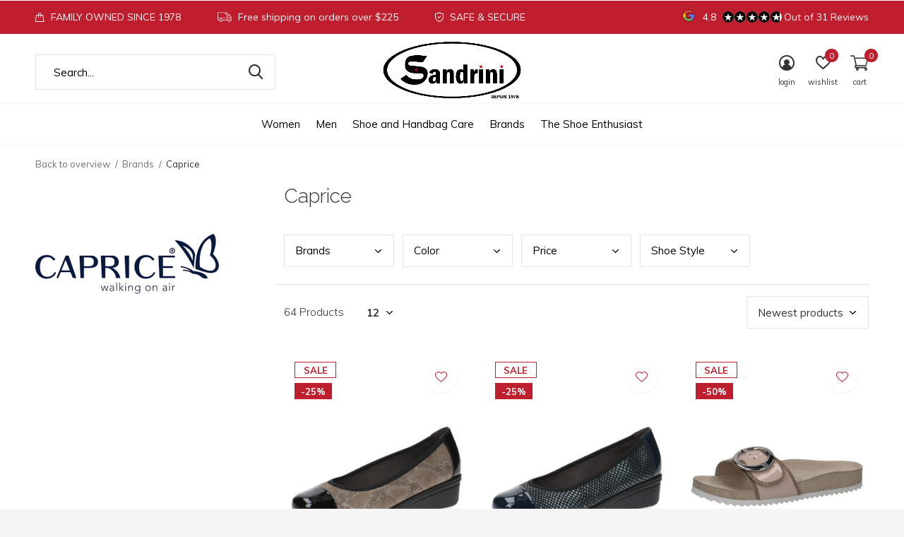

--- FILE ---
content_type: text/html;charset=utf-8
request_url: https://www.sandrinishoes.com/brands/caprice/page4.html
body_size: 13046
content:
<!doctype html>
<html class="new  " lang="en" dir="ltr">
	<head>
    <meta name="google-site-verification" content="LcpF-UM_CCVH9dT0bvN_dQlwK92LvqwMgcyJWNnbukc" />
    <meta name="facebook-domain-verification" content="bu9w4qxmnqwygshscui3k0hu09qljr" />
        <meta charset="utf-8"/>
<!-- [START] 'blocks/head.rain' -->
<!--

  (c) 2008-2026 Lightspeed Netherlands B.V.
  http://www.lightspeedhq.com
  Generated: 20-01-2026 @ 03:13:56

-->
<link rel="canonical" href="https://www.sandrinishoes.com/brands/caprice/"/>
<link rel="prev" href="https://www.sandrinishoes.com/brands/caprice/page3.html"/>
<link rel="next" href="https://www.sandrinishoes.com/brands/caprice/page5.html"/>
<link rel="alternate" href="https://www.sandrinishoes.com/index.rss" type="application/rss+xml" title="New products"/>
<meta name="robots" content="noodp,noydir"/>
<meta name="google-site-verification" content="mLKuZrGQgXW2t5-_G_qFi3Hn6eeUN6RPYgLZtOlZXb4"/>
<meta property="og:url" content="https://www.sandrinishoes.com/brands/caprice/?source=facebook"/>
<meta property="og:site_name" content="SANDRINI"/>
<meta property="og:title" content="Caprice"/>
<meta property="og:description" content="As a traditional family business, our roots lie in the German shoe metropolis of Pirmasens. From an originally regional company, CAPRICE has developed into one"/>
<script src="https://www.powr.io/powr.js?external-type=lightspeed"></script>
<!--[if lt IE 9]>
<script src="https://cdn.shoplightspeed.com/assets/html5shiv.js?2025-02-20"></script>
<![endif]-->
<!-- [END] 'blocks/head.rain' -->
		<meta charset="utf-8">
		<meta http-equiv="x-ua-compatible" content="ie=edge">
		<title>Caprice - SANDRINI</title>
		<meta name="description" content="As a traditional family business, our roots lie in the German shoe metropolis of Pirmasens. From an originally regional company, CAPRICE has developed into one">
		<meta name="keywords" content="Caprice, Shoes, boots, Montreal shoes, Montreal shoe store, old port shoes, shoe accessories, leather bags, leather goods.">
		<meta name="theme-color" content="#ffffff">
		<meta name="MobileOptimized" content="320">
    <meta name="facebook-domain-verification" content="bu9w4qxmnqwygshscui3k0hu09qljr" />
		<meta name="HandheldFriendly" content="true">
		<meta name="viewport" content="width=device-width,initial-scale=1,maximum-scale=1,viewport-fit=cover,target-densitydpi=device-dpi,shrink-to-fit=no">
		<meta name="author" content="https://www.dmws.nl">
		<link rel="preload" as="style" href="https://cdn.shoplightspeed.com/assets/gui-2-0.css?2025-02-20">
		<link rel="preload" as="style" href="https://cdn.shoplightspeed.com/assets/gui-responsive-2-0.css?2025-02-20">
		<link rel="preload" href="https://fonts.googleapis.com/css?family=Muli:100,300,400,500,600,700,800,900%7CRaleway:100,300,400,500,600,700,800,900" as="style">
		<link rel="preload" as="style" href="https://cdn.shoplightspeed.com/shops/628071/themes/11793/assets/fixed.css?20251222184116">
    <link rel="preload" as="style" href="https://cdn.shoplightspeed.com/shops/628071/themes/11793/assets/screen.css?20251222184116">
		<link rel="preload" as="style" href="https://cdn.shoplightspeed.com/shops/628071/themes/11793/assets/custom.css?20251222184116">
		<link rel="preload" as="font" href="https://cdn.shoplightspeed.com/shops/628071/themes/11793/assets/icomoon.woff2?20251222184116">
		<link rel="preload" as="script" href="https://cdn.shoplightspeed.com/assets/jquery-1-9-1.js?2025-02-20">
		<link rel="preload" as="script" href="https://cdn.shoplightspeed.com/assets/jquery-ui-1-10-1.js?2025-02-20">
		<link rel="preload" as="script" href="https://cdn.shoplightspeed.com/shops/628071/themes/11793/assets/scripts.js?20251222184116">
		<link rel="preload" as="script" href="https://cdn.shoplightspeed.com/shops/628071/themes/11793/assets/custom.js?20251222184116">
    <link rel="preload" as="script" href="https://cdn.shoplightspeed.com/assets/gui.js?2025-02-20">
		<link href="https://fonts.googleapis.com/css?family=Muli:100,300,400,500,600,700,800,900%7CRaleway:100,300,400,500,600,700,800,900" rel="stylesheet" type="text/css">
		<link rel="stylesheet" media="screen" href="https://cdn.shoplightspeed.com/assets/gui-2-0.css?2025-02-20">
		<link rel="stylesheet" media="screen" href="https://cdn.shoplightspeed.com/assets/gui-responsive-2-0.css?2025-02-20">
    <link rel="stylesheet" media="screen" href="https://cdn.shoplightspeed.com/shops/628071/themes/11793/assets/fixed.css?20251222184116">
		<link rel="stylesheet" media="screen" href="https://cdn.shoplightspeed.com/shops/628071/themes/11793/assets/screen.css?20251222184116">
		<link rel="stylesheet" media="screen" href="https://cdn.shoplightspeed.com/shops/628071/themes/11793/assets/custom.css?20251222184116">
		<link rel="icon" type="image/x-icon" href="https://cdn.shoplightspeed.com/shops/628071/themes/11793/assets/favicon.png?20251222183949">
		<link rel="apple-touch-icon" href="https://cdn.shoplightspeed.com/shops/628071/themes/11793/assets/apple-touch-icon.png?20251222184116">
		<link rel="mask-icon" href="https://cdn.shoplightspeed.com/shops/628071/themes/11793/assets/safari-pinned-tab.svg?20251222184116" color="#000000">
		<link rel="manifest" href="https://cdn.shoplightspeed.com/shops/628071/themes/11793/assets/manifest.json?20251222184116">
		<link rel="preconnect" href="https://ajax.googleapis.com">
		<link rel="preconnect" href="//cdn.webshopapp.com/">
		<link rel="preconnect" href="https://fonts.googleapis.com">
		<link rel="preconnect" href="https://fonts.gstatic.com" crossorigin>
		<link rel="dns-prefetch" href="https://ajax.googleapis.com">
		<link rel="dns-prefetch" href="//cdn.webshopapp.com/">	
		<link rel="dns-prefetch" href="https://fonts.googleapis.com">
		<link rel="dns-prefetch" href="https://fonts.gstatic.com" crossorigin>
    <script src="https://cdn.shoplightspeed.com/assets/jquery-1-9-1.js?2025-02-20"></script>
    <script src="https://cdn.shoplightspeed.com/assets/jquery-ui-1-10-1.js?2025-02-20"></script>
		<meta name="msapplication-config" content="https://cdn.shoplightspeed.com/shops/628071/themes/11793/assets/browserconfig.xml?20251222184116">
<meta property="og:title" content="Caprice">
<meta property="og:type" content="website"> 
<meta property="og:description" content="As a traditional family business, our roots lie in the German shoe metropolis of Pirmasens. From an originally regional company, CAPRICE has developed into one">
<meta property="og:site_name" content="SANDRINI">
<meta property="og:url" content="https://www.sandrinishoes.com/">
<meta property="og:image" content="https://cdn.shoplightspeed.com/shops/628071/themes/11793/v/757668/assets/banner-grid-banner-1-image.jpg?20230410173750">
<meta name="twitter:title" content="Caprice">
<meta name="twitter:description" content="As a traditional family business, our roots lie in the German shoe metropolis of Pirmasens. From an originally regional company, CAPRICE has developed into one">
<meta name="twitter:site" content="SANDRINI">
<meta name="twitter:card" content="https://cdn.shoplightspeed.com/shops/628071/themes/11793/v/757664/assets/logo.png?20230410173346">
<meta name="twitter:image" content="https://cdn.shoplightspeed.com/shops/628071/themes/11793/v/757668/assets/banner-grid-banner-1-image.jpg?20230410173750">
<ul class="hidden-data hidden"><li>628071</li><li>11793</li><li>ja</li><li>en</li><li>live</li><li>sandrinishoes//gmail/com</li><li>https://www.sandrinishoes.com/</li></ul>
<script type="application/ld+json">
  [
        {
      "@context": "http://schema.org/",
      "@type": "Organization",
      "url": "https://www.sandrinishoes.com/",
      "name": "SANDRINI",
      "legalName": "SANDRINI",
      "description": "As a traditional family business, our roots lie in the German shoe metropolis of Pirmasens. From an originally regional company, CAPRICE has developed into one",
      "logo": "https://cdn.shoplightspeed.com/shops/628071/themes/11793/v/757664/assets/logo.png?20230410173346",
      "image": "https://cdn.shoplightspeed.com/shops/628071/themes/11793/v/757668/assets/banner-grid-banner-1-image.jpg?20230410173750",
      "contactPoint": {
        "@type": "ContactPoint",
        "contactType": "Customer service",
        "telephone": "(514) 849-8561"
      },
      "address": {
        "@type": "PostalAddress",
        "streetAddress": "78 Rue Notre Dame Ouest, Montreal, Qc ",
        "addressLocality": "",
        "postalCode": "From our family to your feet since 1978",
        "addressCountry": "EN"
      }
    },
    { 
      "@context": "http://schema.org", 
      "@type": "WebSite", 
      "url": "https://www.sandrinishoes.com/", 
      "name": "SANDRINI",
      "description": "As a traditional family business, our roots lie in the German shoe metropolis of Pirmasens. From an originally regional company, CAPRICE has developed into one",
      "author": [
        {
          "@type": "Organization",
          "url": "https://www.dmws.nl/",
          "name": "DMWS B.V.",
          "address": {
            "@type": "PostalAddress",
            "streetAddress": "Klokgebouw 195 (Strijp-S)",
            "addressLocality": "Eindhoven",
            "addressRegion": "NB",
            "postalCode": "5617 AB",
            "addressCountry": "NL"
          }
        }
      ]
    }
  ]
</script>	</head>
	<body>
  	    <div id="root"><header id="top" class=" static"><p id="logo" class="text-center"><a href="https://www.sandrinishoes.com/" accesskey="h"><img src="https://cdn.shoplightspeed.com/shops/628071/themes/11793/v/757664/assets/logo.png?20230410173346" alt="Shoe Store | Montreal Shoe Shop | Boots"></a></p><nav id="skip"><ul><li><a href="#nav" accesskey="n">Ga naar navigatie (n)</a></li><li><a href="#content" accesskey="c">Ga naar inhoud (c)</a></li><li><a href="#footer" accesskey="f">Ga naar footer (f)</a></li></ul></nav><nav id="nav" aria-label="Choose a category"  class="align-center"><ul><li ><a  href="https://www.sandrinishoes.com/women/">Women</a><ul><li><a href="https://www.sandrinishoes.com/women/winter-boots/">Winter Boots</a></li><li><a href="https://www.sandrinishoes.com/women/shoes/">Shoes</a></li><li><a href="https://www.sandrinishoes.com/women/wallets-bags/">Wallets &amp; Bags</a></li><li><a href="https://www.sandrinishoes.com/women/25-sales/">25% SALES </a></li><li><a href="https://www.sandrinishoes.com/women/50-last-chance/">50% LAST CHANCE</a></li></ul></li><li ><a  href="https://www.sandrinishoes.com/men/">Men</a><ul><li><a href="https://www.sandrinishoes.com/men/winter-boots/">Winter Boots</a></li><li><a href="https://www.sandrinishoes.com/men/shoes/">Shoes</a></li><li><a href="https://www.sandrinishoes.com/men/wallets-bags/">Wallets &amp; Bags</a></li><li><a href="https://www.sandrinishoes.com/men/50-last-chance/">50% LAST CHANCE</a></li></ul></li><li ><a  href="https://www.sandrinishoes.com/shoe-and-handbag-care/">Shoe and Handbag Care</a><ul><li><a href="https://www.sandrinishoes.com/shoe-and-handbag-care/accessories/">Accessories</a></li></ul></li><li ><a accesskey="4" href="https://www.sandrinishoes.com/brands/">Brands</a><div class="double"><div><h3>Our favorite brands</h3><ul class="double"><li><a href="https://www.sandrinishoes.com/brands/ara/">Ara</a></li><li><a href="https://www.sandrinishoes.com/brands/asportuguesas/">Asportuguesas</a></li><li><a href="https://www.sandrinishoes.com/brands/bos-co/">Bos &amp; Co</a></li><li><a href="https://www.sandrinishoes.com/brands/caprice/">Caprice</a></li><li><a href="https://www.sandrinishoes.com/brands/cole-haan/">Cole Haan</a></li><li><a href="https://www.sandrinishoes.com/brands/fly-london/">Fly London</a></li><li><a href="https://www.sandrinishoes.com/brands/johnston-murphy/">Johnston &amp; Murphy</a></li><li><a href="https://www.sandrinishoes.com/brands/made-in-italy/">Sandrini</a></li><li><a href="https://www.sandrinishoes.com/brands/softinos/">Softinos</a></li><li><a href="https://www.sandrinishoes.com/brands/the-trend/">The Trend</a></li></ul></div><div><ul class="list-gallery"><li><a href="https://www.sandrinishoes.com/brands/fly-london/"><img src="https://dummyimage.com/240x305/fff.png/fff" data-src="https://cdn.shoplightspeed.com/shops/628071/themes/11793/assets/brand-banner-1.jpg?20251222183949" alt="Comfortable, Fashionable, &amp; Elegant " width="240" height="305"> Comfortable, Fashionable, &amp; Elegant  <span></span></a></li><li><a href="https://www.sandrinishoes.com/brands/the-trend/"><img src="https://dummyimage.com/430x305/fff.png/fff" data-src="https://cdn.shoplightspeed.com/shops/628071/themes/11793/assets/brand-banner-2.jpg?20251222183949" alt="Made In Italy, 100% Genuine Leather" width="430" height="305"> Made In Italy, 100% Genuine Leather <span></span></a></li></ul></div></div></li><li ><a href="https://www.sandrinishoes.com/blogs/the-shoe-enthusiast/" title="The Shoe Enthusiast">The Shoe Enthusiast</a><div><ul class="list-gallery"><li><a href="https://www.sandrinishoes.com/blogs/the-shoe-enthusiast/from-our-family-to-your-feet-since-1978/"><img src="https://dummyimage.com/240x230/fff.png/fff" data-src="https://cdn.shoplightspeed.com/shops/628071/files/19956356/480x460x1/image.jpg" alt="From our family to your feet since 1978" width="240" height="230"> From our family to your f...                <span>View article</span></a></li><li><a href="https://www.sandrinishoes.com/blogs/the-shoe-enthusiast/the-system-behind-the-fantasy-sandal/"><img src="https://dummyimage.com/240x230/fff.png/fff" data-src="https://cdn.shoplightspeed.com/shops/628071/files/19955918/480x460x1/image.jpg" alt="The system behind the fantasy sandal" width="240" height="230"> The system behind the fan...                <span>View article</span></a></li><li><a href="https://www.sandrinishoes.com/blogs/the-shoe-enthusiast/welcome-to-our-blog/"><img src="https://dummyimage.com/240x230/fff.png/fff" data-src="https://cdn.shoplightspeed.com/shops/628071/files/19955366/480x460x1/image.jpg" alt="Ara, Why are they so amazing? " width="240" height="230"> Ara, Why are they so amaz...                <span>View article</span></a></li></ul></div></li></ul><ul><li class="search"><a href="./"><i class="icon-zoom2"></i><span>search</span></a></li><li class="login"><a href=""><i class="icon-user-circle"></i><span>login</span></a></li><li class="fav"><a class="open-login"><i class="icon-heart-strong"></i><span>wishlist</span><span class="no items" data-wishlist-items>0</span></a></li><li class="cart"><a href="https://www.sandrinishoes.com/cart/"><i class="icon-cart2"></i><span>cart</span><span class="no">0</span></a></li></ul></nav><div class="bar"><ul class="list-usp"><li><i class="icon-bag"></i> FAMILY OWNED SINCE 1978</li><li><i class="icon-truck"></i> Free shipping on orders over $225</li><li><i class="icon-shield"></i> SAFE & SECURE</li></ul><p><span class="trustmark desktop-only"><img src="https://cdn.shoplightspeed.com/shops/628071/themes/11793/assets/trustmark-image.png?20251222183949" width="" height="20"></span><a href="https://www.google.com/search?q=sandrinishoes&amp;oq=sandrinishoes&amp;aqs=chrome..69i57j35i39j0l3j69i60l3.8632j0j1&amp;sourceid=chrome&amp;ie=UTF-8#lrd=0x4cc91a5746441785:0xc58f1b61545e2e9c,1,,," target="_blank"><span class="rating-a c round_stars" data-val="4.8" data-of="5">4.8</span><span class="mobile-hide">Out of 31 Reviews</span></a></p></div><form action="https://www.sandrinishoes.com/search/" method="get" id="formSearch" data-search-type="desktop"><p><label for="q">Search...</label><input id="q" name="q" type="search" value="" autocomplete="off" required data-input="desktop"><button type="submit">Search</button></p><div class="search-autocomplete" data-search-type="desktop"><ul class="list-cart small m0"></ul></div></form><div class="module-product-bar"><figure><img src="https://dummyimage.com/45x45/fff.png/fff" data-src="https://cdn.shoplightspeed.com/assets/blank.gif?2025-02-20" alt="" width="45" height="45"></figure><h3></h3><p class="price">
      C$0.00
          </p><p class="link-btn"><a disabled>Out of stock</a></p></div></header><main id="content"><nav class="nav-breadcrumbs mobile-hide"><ul><li><a href="https://www.sandrinishoes.com/brands/">Back to overview</a></li><li><a href="https://www.sandrinishoes.com/brands/">Brands</a></li><li>Caprice</li></ul></nav><div class="cols-c "><article><header><h1 class="m20">Caprice</h1><p class="link-btn wide desktop-hide"><a href="./" class="b toggle-filters">Filter</a></p></header><form action="https://www.sandrinishoes.com/brands/caprice/" method="get" class="form-sort" id="filter_form"><ul class="list-select mobile-hide" aria-label="Filters"><li><a href="./">Brands</a><div><ul><li><input id="filter_horizontal_0" type="radio" name="brand" value="0" checked="checked"><label for="filter_horizontal_0">
            All brands          </label></li><li><input id="filter_horizontal_2531415" type="radio" name="brand" value="2531415" ><label for="filter_horizontal_2531415">
            Caprice          </label></li></ul></div></li><li><a href="./">Color</a><div><ul><li><input type="checkbox" id="filter_horizontal_34992" name="filter[]" value="34992" ><label for="filter_horizontal_34992">
              Red / Burgundy / Cherry <span>(1)</span></label></li><li><input type="checkbox" id="filter_horizontal_34993" name="filter[]" value="34993" ><label for="filter_horizontal_34993">
              Navy / Blue / Light Blue / Teal <span>(14)</span></label></li><li><input type="checkbox" id="filter_horizontal_34994" name="filter[]" value="34994" ><label for="filter_horizontal_34994">
              Black <span>(38)</span></label></li><li><input type="checkbox" id="filter_horizontal_36195" name="filter[]" value="36195" ><label for="filter_horizontal_36195">
              Mustard / Orange / Rust <span>(1)</span></label></li><li><input type="checkbox" id="filter_horizontal_36196" name="filter[]" value="36196" ><label for="filter_horizontal_36196">
              Metallic  <span>(9)</span></label></li><li><input type="checkbox" id="filter_horizontal_36197" name="filter[]" value="36197" ><label for="filter_horizontal_36197">
              Grey / Silver <span>(6)</span></label></li><li><input type="checkbox" id="filter_horizontal_36198" name="filter[]" value="36198" ><label for="filter_horizontal_36198">
              Nude / Beige / Taupe <span>(19)</span></label></li><li><input type="checkbox" id="filter_horizontal_36199" name="filter[]" value="36199" ><label for="filter_horizontal_36199">
              Tan / Cognac / Whisky/Brown <span>(8)</span></label></li><li><input type="checkbox" id="filter_horizontal_36202" name="filter[]" value="36202" ><label for="filter_horizontal_36202">
              Yellow / Gold <span>(2)</span></label></li><li><input type="checkbox" id="filter_horizontal_36204" name="filter[]" value="36204" ><label for="filter_horizontal_36204">
              White / Ice <span>(9)</span></label></li><li><input type="checkbox" id="filter_horizontal_36205" name="filter[]" value="36205" ><label for="filter_horizontal_36205">
              Print <span>(5)</span></label></li><li><input type="checkbox" id="filter_horizontal_36206" name="filter[]" value="36206" ><label for="filter_horizontal_36206">
              Green / Moss / Mint / Olive <span>(4)</span></label></li><li><input type="checkbox" id="filter_horizontal_64896" name="filter[]" value="64896" ><label for="filter_horizontal_64896">
              Multi colored <span>(8)</span></label></li></ul></div></li><li><a href="./">Price </a><div><ul><li><input type="checkbox" id="filter_horizontal_36218" name="filter[]" value="36218" ><label for="filter_horizontal_36218">
              $100-$200 <span>(38)</span></label></li><li><input type="checkbox" id="filter_horizontal_36219" name="filter[]" value="36219" ><label for="filter_horizontal_36219">
              $200-$300 <span>(24)</span></label></li><li><input type="checkbox" id="filter_horizontal_36220" name="filter[]" value="36220" ><label for="filter_horizontal_36220">
              $300-$400 <span>(2)</span></label></li></ul></div></li><li><a href="./">Shoe Style</a><div><ul><li><input type="checkbox" id="filter_horizontal_36221" name="filter[]" value="36221" ><label for="filter_horizontal_36221">
              Pump <span>(18)</span></label></li><li><input type="checkbox" id="filter_horizontal_36222" name="filter[]" value="36222" ><label for="filter_horizontal_36222">
              Sandal <span>(6)</span></label></li><li><input type="checkbox" id="filter_horizontal_36224" name="filter[]" value="36224" ><label for="filter_horizontal_36224">
              Lace-up / Sneaker / Sport <span>(8)</span></label></li><li><input type="checkbox" id="filter_horizontal_36225" name="filter[]" value="36225" ><label for="filter_horizontal_36225">
              Dressy <span>(54)</span></label></li><li><input type="checkbox" id="filter_horizontal_36226" name="filter[]" value="36226" ><label for="filter_horizontal_36226">
              Bootie /Boot <span>(19)</span></label></li><li><input type="checkbox" id="filter_horizontal_36227" name="filter[]" value="36227" ><label for="filter_horizontal_36227">
              Winter Boot <span>(3)</span></label></li><li><input type="checkbox" id="filter_horizontal_36228" name="filter[]" value="36228" ><label for="filter_horizontal_36228">
              Comfort  <span>(62)</span></label></li><li><input type="checkbox" id="filter_horizontal_36240" name="filter[]" value="36240" ><label for="filter_horizontal_36240">
              Slip-On  <span>(35)</span></label></li><li><input type="checkbox" id="filter_horizontal_36241" name="filter[]" value="36241" ><label for="filter_horizontal_36241">
              Loafer  <span>(10)</span></label></li><li><input type="checkbox" id="filter_horizontal_36242" name="filter[]" value="36242" ><label for="filter_horizontal_36242">
              Patent leather <span>(16)</span></label></li><li><input type="checkbox" id="filter_horizontal_36243" name="filter[]" value="36243" ><label for="filter_horizontal_36243">
              Suede / Nubuck <span>(24)</span></label></li><li><input type="checkbox" id="filter_horizontal_36244" name="filter[]" value="36244" ><label for="filter_horizontal_36244">
              Leather  <span>(46)</span></label></li><li><input type="checkbox" id="filter_horizontal_36248" name="filter[]" value="36248" ><label for="filter_horizontal_36248">
              Wedge / Flat / Platform <span>(34)</span></label></li><li><input type="checkbox" id="filter_horizontal_36249" name="filter[]" value="36249" ><label for="filter_horizontal_36249">
              Strap / Buckle / Zipper / Velcro <span>(23)</span></label></li></ul></div></li></ul><hr class="mobile-hide"><h5 style="z-index: 45;" class="mobile-hide">64 Products</h5><p class="blank strong"><label for="limit">Show:</label><select id="limit" name="limit" onchange="$('#formSortModeLimit').submit();"><option value="12" selected="selected">12</option><option value="24">24</option><option value="36">36</option><option value="72">72</option></select></p><p class="text-right"><label class="hidden" for="sort">Sort by:</label><select id="sortselect" name="sort"><option value="sort-by" selected disabled>Sort by</option><option value="popular">Popularity</option><option value="newest" selected="selected">Newest products</option><option value="lowest">Lowest price</option><option value="highest">Highest price</option><option value="asc">Name ascending</option><option value="desc">Name descending</option></select></p></form><ul class="list-collection  "><li class=" " data-url="https://www.sandrinishoes.com/platform-ballerina-22100-taupe-black.html?format=json" data-image-size="410x610x"><div class="img"><figure><a href="https://www.sandrinishoes.com/platform-ballerina-22100-taupe-black.html"><img src="https://dummyimage.com/660x900/fff.png/fff" data-src="https://cdn.shoplightspeed.com/shops/628071/files/57875894/660x900x2/platform-ballerina-22100.jpg" alt="Platform Ballerina 22100" width="310" height="430" class="first-image"></a></figure><form action="https://www.sandrinishoes.com/cart/add/97496600/" method="post" class="variant-select-snippet" data-novariantid="58752826" data-problem="https://www.sandrinishoes.com/platform-ballerina-22100-taupe-black.html"><p><span class="variant"><select></select></span><button class="add-size-to-cart full-width" type="">Add to cart</button></p></form><p class="btn"><a href="javascript:;" class="open-login"><i class="icon-heart"></i><span>Login for wishlist</span></a></p></div><ul class="label"><li class="overlay-c mobile-hide">Sale</li><li class="overlay-c fill">-25%</li></ul><p>Caprice</p><h3 ><a href="https://www.sandrinishoes.com/platform-ballerina-22100-taupe-black.html">Platform Ballerina 22100</a></h3><p class="price">
    C$127.49
    <span>C$169.99</span><span class="legal">Excl. tax</span></p></li><li class=" " data-url="https://www.sandrinishoes.com/platform-ballerina-22100-ocean-comb.html?format=json" data-image-size="410x610x"><div class="img"><figure><a href="https://www.sandrinishoes.com/platform-ballerina-22100-ocean-comb.html"><img src="https://dummyimage.com/660x900/fff.png/fff" data-src="https://cdn.shoplightspeed.com/shops/628071/files/57876041/660x900x2/platform-ballerina-22100.jpg" alt="Platform Ballerina 22100" width="310" height="430" class="first-image"></a></figure><form action="https://www.sandrinishoes.com/cart/add/97496349/" method="post" class="variant-select-snippet" data-novariantid="58752733" data-problem="https://www.sandrinishoes.com/platform-ballerina-22100-ocean-comb.html"><p><span class="variant"><select></select></span><button class="add-size-to-cart full-width" type="">Add to cart</button></p></form><p class="btn"><a href="javascript:;" class="open-login"><i class="icon-heart"></i><span>Login for wishlist</span></a></p></div><ul class="label"><li class="overlay-c mobile-hide">Sale</li><li class="overlay-c fill">-25%</li></ul><p>Caprice</p><h3 ><a href="https://www.sandrinishoes.com/platform-ballerina-22100-ocean-comb.html">Platform Ballerina 22100</a></h3><p class="price">
    C$127.49
    <span>C$169.99</span><span class="legal">Excl. tax</span></p></li><li class=" " data-url="https://www.sandrinishoes.com/buckle-slide-27400.html?format=json" data-image-size="410x610x"><div class="img"><figure><a href="https://www.sandrinishoes.com/buckle-slide-27400.html"><img src="https://dummyimage.com/660x900/fff.png/fff" data-src="https://cdn.shoplightspeed.com/shops/628071/files/53842757/660x900x2/buckle-slide-27400.jpg" alt="Buckle slide 27400" width="310" height="430" class="first-image"></a></figure><form action="https://www.sandrinishoes.com/cart/add/93795099/" method="post" class="variant-select-snippet" data-novariantid="56685871" data-problem="https://www.sandrinishoes.com/buckle-slide-27400.html"><p><span class="variant"><select></select></span><button class="add-size-to-cart full-width" type="">Add to cart</button></p></form><p class="btn"><a href="javascript:;" class="open-login"><i class="icon-heart"></i><span>Login for wishlist</span></a></p></div><ul class="label"><li class="overlay-c mobile-hide">Sale</li><li class="overlay-c fill">-50%</li></ul><p>Caprice</p><h3 ><a href="https://www.sandrinishoes.com/buckle-slide-27400.html">Buckle slide 27400</a></h3><p class="price">
    C$79.99
    <span>C$159.99</span><span class="legal">Excl. tax</span></p></li><li class=" " data-url="https://www.sandrinishoes.com/slingback-pump-29601.html?format=json" data-image-size="410x610x"><div class="img"><figure><a href="https://www.sandrinishoes.com/slingback-pump-29601.html"><img src="https://dummyimage.com/660x900/fff.png/fff" data-src="https://cdn.shoplightspeed.com/shops/628071/files/53663144/660x900x2/slingback-pump-29601.jpg" alt="Slingback Pump 29601" width="310" height="430" class="first-image"></a></figure><form action="https://www.sandrinishoes.com/cart/add/93558262/" method="post" class="variant-select-snippet" data-novariantid="56566761" data-problem="https://www.sandrinishoes.com/slingback-pump-29601.html"><p><span class="variant"><select></select></span><button class="add-size-to-cart full-width" type="">Add to cart</button></p></form><p class="btn"><a href="javascript:;" class="open-login"><i class="icon-heart"></i><span>Login for wishlist</span></a></p></div><ul class="label"><li class="overlay-c mobile-hide">Sale</li><li class="overlay-c fill">-50%</li></ul><p>Caprice</p><h3 ><a href="https://www.sandrinishoes.com/slingback-pump-29601.html">Slingback Pump 29601</a></h3><p class="price">
    C$89.99
    <span>C$179.99</span><span class="legal">Excl. tax</span></p></li><li class=" " data-url="https://www.sandrinishoes.com/ankle-strap-sandal-28202.html?format=json" data-image-size="410x610x"><div class="img"><figure><a href="https://www.sandrinishoes.com/ankle-strap-sandal-28202.html"><img src="https://dummyimage.com/660x900/fff.png/fff" data-src="https://cdn.shoplightspeed.com/shops/628071/files/53661967/660x900x2/ankle-strap-sandal-28202.jpg" alt="Ankle strap sandal 28202" width="310" height="430" class="first-image"></a></figure><form action="https://www.sandrinishoes.com/cart/add/93556907/" method="post" class="variant-select-snippet" data-novariantid="56566086" data-problem="https://www.sandrinishoes.com/ankle-strap-sandal-28202.html"><p><span class="variant"><select></select></span><button class="add-size-to-cart full-width" type="">Add to cart</button></p></form><p class="btn"><a href="javascript:;" class="open-login"><i class="icon-heart"></i><span>Login for wishlist</span></a></p></div><ul class="label"></ul><p>Caprice</p><h3 ><a href="https://www.sandrinishoes.com/ankle-strap-sandal-28202.html">Ankle strap sandal 28202</a></h3><p class="price">
    C$169.99
        <span class="legal">Excl. tax</span></p></li><li class=" " data-url="https://www.sandrinishoes.com/strap-heeled-sandal-28303.html?format=json" data-image-size="410x610x"><div class="img"><figure><a href="https://www.sandrinishoes.com/strap-heeled-sandal-28303.html"><img src="https://dummyimage.com/660x900/fff.png/fff" data-src="https://cdn.shoplightspeed.com/shops/628071/files/53348041/660x900x2/strap-heeled-sandal-28303.jpg" alt="Strap heeled sandal 28303" width="310" height="430" class="first-image"></a></figure><form action="https://www.sandrinishoes.com/cart/add/92893790/" method="post" class="variant-select-snippet" data-novariantid="56192140" data-problem="https://www.sandrinishoes.com/strap-heeled-sandal-28303.html"><p><span class="variant"><select></select></span><button class="add-size-to-cart full-width" type="">Add to cart</button></p></form><p class="btn"><a href="javascript:;" class="open-login"><i class="icon-heart"></i><span>Login for wishlist</span></a></p></div><ul class="label"><li class="overlay-c mobile-hide">Sale</li><li class="overlay-c fill">-50%</li></ul><p>Caprice</p><h3 ><a href="https://www.sandrinishoes.com/strap-heeled-sandal-28303.html">Strap heeled sandal 28303</a></h3><p class="price">
    C$84.99
    <span>C$169.99</span><span class="legal">Excl. tax</span></p></li><li class=" " data-url="https://www.sandrinishoes.com/mesh-buckle-ballerina-22503.html?format=json" data-image-size="410x610x"><div class="img"><figure><a href="https://www.sandrinishoes.com/mesh-buckle-ballerina-22503.html"><img src="https://dummyimage.com/660x900/fff.png/fff" data-src="https://cdn.shoplightspeed.com/shops/628071/files/53347830/660x900x2/mesh-buckle-ballerina-22503.jpg" alt="Mesh Buckle ballerina 22503" width="310" height="430" class="first-image"></a></figure><form action="https://www.sandrinishoes.com/cart/add/92893521/" method="post" class="variant-select-snippet" data-novariantid="56191997" data-problem="https://www.sandrinishoes.com/mesh-buckle-ballerina-22503.html"><p><span class="variant"><select></select></span><button class="add-size-to-cart full-width" type="">Add to cart</button></p></form><p class="btn"><a href="javascript:;" class="open-login"><i class="icon-heart"></i><span>Login for wishlist</span></a></p></div><ul class="label"><li class="overlay-c mobile-hide">Sale</li><li class="overlay-c fill">-25%</li></ul><p>Caprice</p><h3 ><a href="https://www.sandrinishoes.com/mesh-buckle-ballerina-22503.html">Mesh Buckle ballerina 22503</a></h3><p class="price">
    C$116.24
    <span>C$154.99</span><span class="legal">Excl. tax</span></p></li><li class=" " data-url="https://www.sandrinishoes.com/suede-pump-22403.html?format=json" data-image-size="410x610x"><div class="img"><figure><a href="https://www.sandrinishoes.com/suede-pump-22403.html"><img src="https://dummyimage.com/660x900/fff.png/fff" data-src="https://cdn.shoplightspeed.com/shops/628071/files/53348057/660x900x2/suede-pump-22403.jpg" alt="Suede Pump 22403" width="310" height="430" class="first-image"></a></figure><form action="https://www.sandrinishoes.com/cart/add/92693034/" method="post" class="variant-select-snippet" data-novariantid="56086595" data-problem="https://www.sandrinishoes.com/suede-pump-22403.html"><p><span class="variant"><select></select></span><button class="add-size-to-cart full-width" type="">Add to cart</button></p></form><p class="btn"><a href="javascript:;" class="open-login"><i class="icon-heart"></i><span>Login for wishlist</span></a></p></div><ul class="label"><li class="overlay-c mobile-hide">Sale</li><li class="overlay-c fill">-25%</li></ul><p>Caprice</p><h3 ><a href="https://www.sandrinishoes.com/suede-pump-22403.html">Suede Pump 22403</a></h3><p class="price">
    C$134.99
    <span>C$179.99</span><span class="legal">Excl. tax</span></p></li><li class=" " data-url="https://www.sandrinishoes.com/slingback-pump-29501.html?format=json" data-image-size="410x610x"><div class="img"><figure><a href="https://www.sandrinishoes.com/slingback-pump-29501.html"><img src="https://dummyimage.com/660x900/fff.png/fff" data-src="https://cdn.shoplightspeed.com/shops/628071/files/53348017/660x900x2/slingback-pump-29501.jpg" alt="Slingback Pump 29501" width="310" height="430" class="first-image"></a></figure><form action="https://www.sandrinishoes.com/cart/add/92689462/" method="post" class="variant-select-snippet" data-novariantid="56085135" data-problem="https://www.sandrinishoes.com/slingback-pump-29501.html"><p><span class="variant"><select></select></span><button class="add-size-to-cart full-width" type="">Add to cart</button></p></form><p class="btn"><a href="javascript:;" class="open-login"><i class="icon-heart"></i><span>Login for wishlist</span></a></p></div><ul class="label"></ul><p>Caprice</p><h3 ><a href="https://www.sandrinishoes.com/slingback-pump-29501.html">Slingback Pump 29501</a></h3><p class="price">
    C$179.99
        <span class="legal">Excl. tax</span></p></li><li class=" " data-url="https://www.sandrinishoes.com/buckle-ballerina-22172.html?format=json" data-image-size="410x610x"><div class="img"><figure><a href="https://www.sandrinishoes.com/buckle-ballerina-22172.html"><img src="https://dummyimage.com/660x900/fff.png/fff" data-src="https://cdn.shoplightspeed.com/shops/628071/files/53347421/660x900x2/buckle-ballerina-22172.jpg" alt="Buckle Ballerina 22172" width="310" height="430" class="first-image"></a></figure><form action="https://www.sandrinishoes.com/cart/add/92688649/" method="post" class="variant-select-snippet" data-novariantid="56084812" data-problem="https://www.sandrinishoes.com/buckle-ballerina-22172.html"><p><span class="variant"><select></select></span><button class="add-size-to-cart full-width" type="">Add to cart</button></p></form><p class="btn"><a href="javascript:;" class="open-login"><i class="icon-heart"></i><span>Login for wishlist</span></a></p></div><ul class="label"><li class="overlay-c mobile-hide">Sale</li><li class="overlay-c fill">-50%</li></ul><p>Caprice</p><h3 ><a href="https://www.sandrinishoes.com/buckle-ballerina-22172.html">Buckle Ballerina 22172</a></h3><p class="price">
    C$79.99
    <span>C$159.99</span><span class="legal">Excl. tax</span></p></li><li class=" " data-url="https://www.sandrinishoes.com/platform-stretch-boot-25528.html?format=json" data-image-size="410x610x"><div class="img"><figure><a href="https://www.sandrinishoes.com/platform-stretch-boot-25528.html"><img src="https://dummyimage.com/660x900/fff.png/fff" data-src="https://cdn.shoplightspeed.com/shops/628071/files/52061003/660x900x2/platform-stretch-boot-25528.jpg" alt="Platform Stretch boot 25528" width="310" height="430" class="first-image"></a></figure><form action="https://www.sandrinishoes.com/cart/add/88446287/" method="post" class="variant-select-snippet" data-novariantid="53673045" data-problem="https://www.sandrinishoes.com/platform-stretch-boot-25528.html"><p><span class="variant"><select></select></span><button class="add-size-to-cart full-width" type="">Add to cart</button></p></form><p class="btn"><a href="javascript:;" class="open-login"><i class="icon-heart"></i><span>Login for wishlist</span></a></p></div><ul class="label"><li class="overlay-c mobile-hide">Sale</li><li class="overlay-c fill">-25%</li></ul><p>Caprice</p><h3 ><a href="https://www.sandrinishoes.com/platform-stretch-boot-25528.html">Platform Stretch boot 25528</a></h3><p class="price">
    C$172.49
    <span>C$229.99</span><span class="legal">Excl. tax</span></p></li><li class=" " data-url="https://www.sandrinishoes.com/quilted-comfort-sneaker-23712.html?format=json" data-image-size="410x610x"><div class="img"><figure><a href="https://www.sandrinishoes.com/quilted-comfort-sneaker-23712.html"><img src="https://dummyimage.com/660x900/fff.png/fff" data-src="https://cdn.shoplightspeed.com/shops/628071/files/49395943/660x900x2/quilted-comfort-sneaker-23712.jpg" alt="Quilted Comfort sneaker 23712" width="310" height="430" class="first-image"></a></figure><form action="https://www.sandrinishoes.com/cart/add/88034376/" method="post" class="variant-select-snippet" data-novariantid="53450155" data-problem="https://www.sandrinishoes.com/quilted-comfort-sneaker-23712.html"><p><span class="variant"><select></select></span><button class="add-size-to-cart full-width" type="">Add to cart</button></p></form><p class="btn"><a href="javascript:;" class="open-login"><i class="icon-heart"></i><span>Login for wishlist</span></a></p></div><ul class="label"><li class="overlay-c mobile-hide">Sale</li><li class="overlay-c fill">-50%</li></ul><p>Caprice</p><h3 ><a href="https://www.sandrinishoes.com/quilted-comfort-sneaker-23712.html">Quilted Comfort sneaker 23712</a></h3><p class="price">
    C$109.99
    <span>C$219.99</span><span class="legal">Excl. tax</span></p></li></ul><nav class="nav-pagination"><ol><li class="prev"><a rel="prev" href="https://www.sandrinishoes.com/brands/caprice/page3.html">Previous</a></li><li ><a href="https://www.sandrinishoes.com/brands/caprice/">1</a></li><li ><a href="https://www.sandrinishoes.com/brands/caprice/page2.html">2</a></li><li ><a href="https://www.sandrinishoes.com/brands/caprice/page3.html">3</a></li><li class="active"><a href="https://www.sandrinishoes.com/brands/caprice/page4.html">4</a></li><li ><a href="https://www.sandrinishoes.com/brands/caprice/page5.html">5</a></li><li ><a href="https://www.sandrinishoes.com/brands/caprice/page6.html">6</a></li><li class="next"><a rel="next" href="https://www.sandrinishoes.com/brands/caprice/page5.html">Next</a></li></ol></nav><hr><footer class="text-center m70"><p>Seen 48 of the 64 products</p><p class="link-btn a"><a href="https://www.sandrinishoes.com/brands/caprice/page5.html">Show more articles <i class="icon-chevron-right"></i></a></p></footer><footer><p>As a traditional family business, our roots lie in the German shoe metropolis of Pirmasens. From an originally regional company, CAPRICE has developed into one of the leading and most successful women’s shoe manufacturers in Europe.  CAPRICE uniquely combines tradition and the constant quest for innovation. As a forward-looking shoe manufacturer, we always want to do a little bit more than the others and you can feel the difference.  We are constantly developing new standards that are designed to take comfort to an even higher level. With the introduction of state-of-the-art 3D technologies into the collection development process, CAPRICE has set another milestone in innovation and perfection.</p></footer></article><aside><form action="https://www.sandrinishoes.com/brands/caprice/" method="get" class="form-filter" id="filter_form"><h5 class="desktop-hide">Filter by</h5><input type="hidden" name="limit" value="12" id="filter_form_limit_horizontal" /><input type="hidden" name="sort" value="newest" id="filter_form_sort_horizontal" /><figure><img src="https://cdn.shoplightspeed.com/shops/628071/files/36777606/520x460x2/image.jpg" alt="Caprice" width="260" height="230"></figure><h5 class="toggle mobile-only">Brands</h5><ul class="mobile-only"><li><input id="filter_vertical_0" type="radio" name="brand" value="0" checked="checked"><label for="filter_vertical_0">
        All brands      </label></li><li><input id="filter_vertical_2531415" type="radio" name="brand" value="2531415" ><label for="filter_vertical_2531415">
        Caprice      </label></li></ul><h5 class="toggle mobile-only">Color</h5><ul class="mobile-only"><li><input id="filter_vertical_34992" type="checkbox" name="filter[]" value="34992" ><label for="filter_vertical_34992">
          Red / Burgundy / Cherry <span>(1)</span></label></li><li><input id="filter_vertical_34993" type="checkbox" name="filter[]" value="34993" ><label for="filter_vertical_34993">
          Navy / Blue / Light Blue / Teal <span>(14)</span></label></li><li><input id="filter_vertical_34994" type="checkbox" name="filter[]" value="34994" ><label for="filter_vertical_34994">
          Black <span>(38)</span></label></li><li><input id="filter_vertical_36195" type="checkbox" name="filter[]" value="36195" ><label for="filter_vertical_36195">
          Mustard / Orange / Rust <span>(1)</span></label></li><li><input id="filter_vertical_36196" type="checkbox" name="filter[]" value="36196" ><label for="filter_vertical_36196">
          Metallic  <span>(9)</span></label></li><li><input id="filter_vertical_36197" type="checkbox" name="filter[]" value="36197" ><label for="filter_vertical_36197">
          Grey / Silver <span>(6)</span></label></li><li><input id="filter_vertical_36198" type="checkbox" name="filter[]" value="36198" ><label for="filter_vertical_36198">
          Nude / Beige / Taupe <span>(19)</span></label></li><li><input id="filter_vertical_36199" type="checkbox" name="filter[]" value="36199" ><label for="filter_vertical_36199">
          Tan / Cognac / Whisky/Brown <span>(8)</span></label></li><li><input id="filter_vertical_36202" type="checkbox" name="filter[]" value="36202" ><label for="filter_vertical_36202">
          Yellow / Gold <span>(2)</span></label></li><li><input id="filter_vertical_36204" type="checkbox" name="filter[]" value="36204" ><label for="filter_vertical_36204">
          White / Ice <span>(9)</span></label></li><li><input id="filter_vertical_36205" type="checkbox" name="filter[]" value="36205" ><label for="filter_vertical_36205">
          Print <span>(5)</span></label></li><li><input id="filter_vertical_36206" type="checkbox" name="filter[]" value="36206" ><label for="filter_vertical_36206">
          Green / Moss / Mint / Olive <span>(4)</span></label></li><li><input id="filter_vertical_64896" type="checkbox" name="filter[]" value="64896" ><label for="filter_vertical_64896">
          Multi colored <span>(8)</span></label></li></ul><h5 class="toggle mobile-only">Price </h5><ul class="mobile-only"><li><input id="filter_vertical_36218" type="checkbox" name="filter[]" value="36218" ><label for="filter_vertical_36218">
          $100-$200 <span>(38)</span></label></li><li><input id="filter_vertical_36219" type="checkbox" name="filter[]" value="36219" ><label for="filter_vertical_36219">
          $200-$300 <span>(24)</span></label></li><li><input id="filter_vertical_36220" type="checkbox" name="filter[]" value="36220" ><label for="filter_vertical_36220">
          $300-$400 <span>(2)</span></label></li></ul><h5 class="toggle mobile-only">Shoe Style</h5><ul class="mobile-only"><li><input id="filter_vertical_36221" type="checkbox" name="filter[]" value="36221" ><label for="filter_vertical_36221">
          Pump <span>(18)</span></label></li><li><input id="filter_vertical_36222" type="checkbox" name="filter[]" value="36222" ><label for="filter_vertical_36222">
          Sandal <span>(6)</span></label></li><li><input id="filter_vertical_36224" type="checkbox" name="filter[]" value="36224" ><label for="filter_vertical_36224">
          Lace-up / Sneaker / Sport <span>(8)</span></label></li><li><input id="filter_vertical_36225" type="checkbox" name="filter[]" value="36225" ><label for="filter_vertical_36225">
          Dressy <span>(54)</span></label></li><li><input id="filter_vertical_36226" type="checkbox" name="filter[]" value="36226" ><label for="filter_vertical_36226">
          Bootie /Boot <span>(19)</span></label></li><li><input id="filter_vertical_36227" type="checkbox" name="filter[]" value="36227" ><label for="filter_vertical_36227">
          Winter Boot <span>(3)</span></label></li><li><input id="filter_vertical_36228" type="checkbox" name="filter[]" value="36228" ><label for="filter_vertical_36228">
          Comfort  <span>(62)</span></label></li><li><input id="filter_vertical_36240" type="checkbox" name="filter[]" value="36240" ><label for="filter_vertical_36240">
          Slip-On  <span>(35)</span></label></li><li><input id="filter_vertical_36241" type="checkbox" name="filter[]" value="36241" ><label for="filter_vertical_36241">
          Loafer  <span>(10)</span></label></li><li><input id="filter_vertical_36242" type="checkbox" name="filter[]" value="36242" ><label for="filter_vertical_36242">
          Patent leather <span>(16)</span></label></li><li><input id="filter_vertical_36243" type="checkbox" name="filter[]" value="36243" ><label for="filter_vertical_36243">
          Suede / Nubuck <span>(24)</span></label></li><li><input id="filter_vertical_36244" type="checkbox" name="filter[]" value="36244" ><label for="filter_vertical_36244">
          Leather  <span>(46)</span></label></li><li><input id="filter_vertical_36248" type="checkbox" name="filter[]" value="36248" ><label for="filter_vertical_36248">
          Wedge / Flat / Platform <span>(34)</span></label></li><li><input id="filter_vertical_36249" type="checkbox" name="filter[]" value="36249" ><label for="filter_vertical_36249">
          Strap / Buckle / Zipper / Velcro <span>(23)</span></label></li></ul></form></aside></div></main><aside id="cart"><h5>Cart</h5><p>
    You have no items in your shopping cart...
  </p><p class="submit"><span><span>Amount to free shipping</span> C$225.00</span><span class="strong"><span>Total excl. VAT</span> C$0.00</span><a href="https://www.sandrinishoes.com/cart/">Checkout</a></p></aside><form action="https://www.sandrinishoes.com/account/loginPost/" method="post" id="login"><h5>Login</h5><p><label for="lc">Email address</label><input type="email" id="lc" name="email" autocomplete='email' placeholder="Email address" required></p><p><label for="ld">Password</label><input type="password" id="ld" name="password" autocomplete='current-password' placeholder="Password" required><a href="https://www.sandrinishoes.com/account/password/">Forgot your password?</a></p><p><button class="side-login-button" type="submit">Login</button></p><footer><ul class="list-checks"><li>All your orders and returns in one place</li><li>The ordering process is even faster</li><li>Your shopping cart stored, always and everywhere</li></ul><p class="link-btn"><a class="" href="https://www.sandrinishoes.com/account/register/">Create an account</a></p></footer><input type="hidden" name="key" value="ac3d13e70ac3b77766eb15714f859b07" /><input type="hidden" name="type" value="login" /></form><p id="compare-btn" ><a class="open-compare"><i class="icon-compare"></i><span>compare</span><span class="compare-items" data-compare-items>0</span></a></p><aside id="compare"><h5>Compare products</h5><ul class="list-cart compare-products"></ul><p class="submit"><span>You can compare a maximum of 5 products</span><a href="https://www.sandrinishoes.com/compare/">Start comparison</a></p></aside><footer id="footer"><form id="formNewsletter" action="https://www.sandrinishoes.com/account/newsletter/" method="post" class="form-newsletter"><input type="hidden" name="key" value="ac3d13e70ac3b77766eb15714f859b07" /><h2 class="gui-page-title">Sign up for our newsletter</h2><p>Receive the latest offers and promotions</p><p><label for="formNewsletterEmail">E-mail address</label><input type="email" id="formNewsletterEmail" name="email" required><button type="submit" class="submit-newsletter">Subscribe</button></p></form><nav><div><h3>Customer service</h3><ul><li><a href="https://www.sandrinishoes.com/service/about/">Our Story </a></li><li><a href="https://www.sandrinishoes.com/service/general-terms-conditions/">General terms &amp; conditions</a></li><li><a href="https://www.sandrinishoes.com/service/disclaimer/">Disclaimer</a></li><li><a href="https://www.sandrinishoes.com/service/privacy-policy/">Privacy policy</a></li><li><a href="https://www.sandrinishoes.com/service/payment-methods/">Payment methods</a></li><li><a href="https://www.sandrinishoes.com/service/shipping-returns/">Shipping &amp; returns</a></li><li><a href="https://www.sandrinishoes.com/service/">Customer support</a></li><li><a href="https://www.sandrinishoes.com/sitemap/">Sitemap</a></li></ul></div><div><h3>My account</h3><ul><li><a href="https://www.sandrinishoes.com/account/" title="Register">Register</a></li><li><a href="https://www.sandrinishoes.com/account/orders/" title="My orders">My orders</a></li><li><a href="https://www.sandrinishoes.com/account/tickets/" title="My tickets">My tickets</a></li><li><a href="https://www.sandrinishoes.com/account/wishlist/" title="My wishlist">My wishlist</a></li><li><a href="https://www.sandrinishoes.com/compare/">Compare products</a></li></ul></div><div><h3>Categories</h3><ul><li><a href="https://www.sandrinishoes.com/women/">Women</a></li><li><a href="https://www.sandrinishoes.com/men/">Men</a></li><li><a href="https://www.sandrinishoes.com/shoe-and-handbag-care/">Shoe and Handbag Care</a></li></ul></div><div><h3>About us</h3><ul class="contact-footer m10"><li><span class="strong">Sandrini Shoes</span></li><li></li><li>78 Rue Notre Dame Ouest, Montreal, Qc </li><li>From our family to your feet since 1978</li></ul><ul class="contact-footer m10"></ul></div><div class="double"><ul class="link-btn"><li><a href="tel:(514) 849-8561" class="a">Call us</a></li><li><a href="/cdn-cgi/l/email-protection#84f7e5eae0f6edeaedf7ecebe1f7c4e3e9e5ede8aae7ebe9" class="a">Email us</a></li></ul><ul class="list-social"><li><a rel="external" href="https://www.facebook.com/Sandrinishoes"><i class="icon-facebook"></i><span>Facebook</span></a></li><li><a rel="external" href="https://www.instagram.com/sandrinishoes/"><i class="icon-instagram"></i><span>Instagram</span></a></li></ul></div><figure><img data-src="https://cdn.shoplightspeed.com/shops/628071/themes/11793/assets/logo-upload-footer.png?20251222183949" alt="Shoe Store | Montreal Shoe Shop | Boots" width="180" height="40"></figure></nav><ul class="list-payments"><li><img data-src="https://cdn.shoplightspeed.com/shops/628071/themes/11793/assets/z-creditcard.png?20251222184116" alt="creditcard" width="45" height="21"></li><li><img data-src="https://cdn.shoplightspeed.com/shops/628071/themes/11793/assets/z-paypalcp.png?20251222184116" alt="paypalcp" width="45" height="21"></li><li><img data-src="https://cdn.shoplightspeed.com/shops/628071/themes/11793/assets/z-debitcredit.png?20251222184116" alt="debitcredit" width="45" height="21"></li><li><img data-src="https://cdn.shoplightspeed.com/shops/628071/themes/11793/assets/z-paypallater.png?20251222184116" alt="paypallater" width="45" height="21"></li></ul><p class="copyright">© Copyright <span class="date">2019</span> - Theme By <a href="https://www.designmijnwebshop.nl/" target="_blank">DMWS</a>  - <a href="https://www.sandrinishoes.com/rss/">RSS feed</a></p></footer><div class="rich-snippet text-center"><div itemscope itemtype="http://data-vocabulary.org/Review-aggregate"><span class="strong" itemprop="itemreviewed">Sandrini Shoes </span><span itemprop="rating" itemscope itemtype="http://data-vocabulary.org/Rating"><span itemprop="average"> 4.8/5</span> / <span itemprop="best">5</span></span> -
    <span itemprop="count"> 31 </span> Reviews @ <a target="_blank" href="https://www.google.com/search?q=sandrini+shoes&amp;rlz=1C1CHBF_enCA763CA763&amp;oq=sandrin&amp;aqs=chrome.1.69i60j69i59l3j69i57j69i60l3.3744j0j1&amp;sourceid=chrome&amp;ie=UTF-8">Google Reviews</a></div></div><script data-cfasync="false" src="/cdn-cgi/scripts/5c5dd728/cloudflare-static/email-decode.min.js"></script><script>
  
   var test = 'test';
  var ajaxTranslations = {"Add to cart":"Add to cart","Wishlist":"Wishlist","Add to wishlist":"Add to wishlist","Compare":"Compare","Add to compare":"Add to comparison","Brands":"Brands","Discount":"Discount","Delete":"Delete","Total excl. VAT":"Total excl. VAT","Shipping costs":"Shipping costs","Total incl. VAT":"Total incl. tax","Read more":"Read more","Read less":"Read less","No products found":"No products found","View all results":"View all results","":""};
  var categories_shop = {"1546578":{"id":1546578,"parent":0,"path":["1546578"],"depth":1,"image":71624064,"type":"category","url":"women","title":"Women","description":"Shop a vast array of comfort brands with key comfort features and great fit.  Our selection always features shoes, handbags and boots that offer versatility, the latest in trends and this season's latest colours.  \r\nFrom our family to your feet since 1978","count":1587,"subs":{"3282463":{"id":3282463,"parent":1546578,"path":["3282463","1546578"],"depth":2,"image":0,"type":"category","url":"women\/winter-boots","title":"Winter Boots","description":"Pick the perfect pair of winter boots from our high quality selection, sure to keep your feet warm, toasty and dry during the upcoming winter season!","count":35},"1546579":{"id":1546579,"parent":1546578,"path":["1546579","1546578"],"depth":2,"image":54086661,"type":"category","url":"women\/shoes","title":"Shoes","description":"Not sure what size to order, reach out to us.  We want to make sure you are happy and comfortable at all times!","count":1078},"1546580":{"id":1546580,"parent":1546578,"path":["1546580","1546578"],"depth":2,"image":54086673,"type":"category","url":"women\/wallets-bags","title":"Wallets & Bags","description":"At Sandrini we have featured the brand THE TREND for the past 40 years.  We offer the largest collection in Quebec. \r\n The Trend offers the highest standards in Italian leathers, manufacturing and styles.  They have never compromised on quality.","count":436},"4685705":{"id":4685705,"parent":1546578,"path":["4685705","1546578"],"depth":2,"image":0,"type":"category","url":"women\/25-sales","title":"25% SALES ","description":"25 % discount on these selected styles.  Get them while they are still available.  Don't miss your chance to wear this season's hot styles.","count":163},"4812694":{"id":4812694,"parent":1546578,"path":["4812694","1546578"],"depth":2,"image":0,"type":"category","url":"women\/50-last-chance","title":"50% LAST CHANCE","description":"","count":68}}},"1546587":{"id":1546587,"parent":0,"path":["1546587"],"depth":1,"image":71624392,"type":"category","url":"men","title":"Men","description":"Come by to see our beautiful selection of men's styles of shoes, bags and must-have styles of the season.  We offer quality and comfort brands for all your different needs; dress shoes for the office, leisure weekend kickers!","count":320,"subs":{"3282502":{"id":3282502,"parent":1546587,"path":["3282502","1546587"],"depth":2,"image":54086805,"type":"category","url":"men\/winter-boots","title":"Winter Boots","description":"Great selection of waterproof winter boots to keep your feet dry and warm!","count":15},"1546589":{"id":1546589,"parent":1546587,"path":["1546589","1546587"],"depth":2,"image":54086721,"type":"category","url":"men\/shoes","title":"Shoes","description":"All our brands feature key comfort components and fit.  Do not hesitate to reach out for any information, it will be a pleasure to help you slip into the perfect pair!","count":212},"1546588":{"id":1546588,"parent":1546587,"path":["1546588","1546587"],"depth":2,"image":32790241,"type":"category","url":"men\/wallets-bags","title":"Wallets & Bags","description":"We offer an extensive collection of THE TREND leather goods for men with many styles for everyday use.  Work or play we have the style you need!","count":78},"4821642":{"id":4821642,"parent":1546587,"path":["4821642","1546587"],"depth":2,"image":0,"type":"category","url":"men\/50-last-chance","title":"50% LAST CHANCE","description":"Great selection of last pairs and must-haves for your wardrobe.  Don't miss out!","count":22}}},"2990842":{"id":2990842,"parent":0,"path":["2990842"],"depth":1,"image":54086651,"type":"category","url":"shoe-and-handbag-care","title":"Shoe and Handbag Care","description":"","count":42,"subs":{"4240661":{"id":4240661,"parent":2990842,"path":["4240661","2990842"],"depth":2,"image":0,"type":"category","url":"shoe-and-handbag-care\/accessories","title":"Accessories","description":"","count":20}}}};
	var basicUrl = 'https://www.sandrinishoes.com/';
  var readMore = 'Read more';
  var searchUrl = 'https://www.sandrinishoes.com/search/';
  var scriptsUrl = 'https://cdn.shoplightspeed.com/shops/628071/themes/11793/assets/async-scripts.js?20251222184116';
  var customUrl = 'https://cdn.shoplightspeed.com/shops/628071/themes/11793/assets/async-custom.js?20251222184116';
  var popupUrl = 'https://cdn.shoplightspeed.com/shops/628071/themes/11793/assets/popup.js?20251222184116';
  var fancyCss = 'https://cdn.shoplightspeed.com/shops/628071/themes/11793/assets/fancybox.css?20251222184116';
  var fancyJs = 'https://cdn.shoplightspeed.com/shops/628071/themes/11793/assets/fancybox.js?20251222184116';
  var checkoutLink = 'https://www.sandrinishoes.com/checkout/';
  var exclVat = 'Excl. tax';
  var compareUrl = 'https://www.sandrinishoes.com/compare/?format=json';
  var wishlistUrl = 'https://www.sandrinishoes.com/account/wishlist/?format=json';
  var shopSsl = true;
  var loggedIn = 0;
  var shopId = 628071;
  var priceStatus = 'enabled';
	var shopCurrency = 'C$';
  var imageRatio = '660x900';
  var imageFill = '2';
	var freeShippingFrom = '17';
	var showFrom = '09';
	var template = 'pages/collection.rain';
  var by = 'By';
	var chooseV = 'Make a choice';
	var blogUrl = 'https://www.sandrinishoes.com/blogs/';
  var heroSpeed = '5000';
                                                                      
  var showDays = [
      0,
            2,
        3,
        4,
        5,
        6,
      ]
  

  var showSecondImage = '1';
  var newsLetterSeconds = '';
   
</script></div><script defer src="https://cdn.shoplightspeed.com/shops/628071/themes/11793/assets/scripts.js?20251222184116"></script><script defer src="https://cdn.shoplightspeed.com/shops/628071/themes/11793/assets/custom.js?20251222184116"></script><script>let $ = jQuery</script><script src="https://cdn.shoplightspeed.com/assets/gui.js?2025-02-20"></script><script src="https://cdn.shoplightspeed.com/assets/gui-responsive-2-0.js?2025-02-20"></script><!-- [START] 'blocks/body.rain' --><script>
(function () {
  var s = document.createElement('script');
  s.type = 'text/javascript';
  s.async = true;
  s.src = 'https://www.sandrinishoes.com/services/stats/pageview.js';
  ( document.getElementsByTagName('head')[0] || document.getElementsByTagName('body')[0] ).appendChild(s);
})();
</script><!-- Global site tag (gtag.js) - Google Analytics --><script async src="https://www.googletagmanager.com/gtag/js?id=G-7WVJHDFHXV"></script><script>
    window.dataLayer = window.dataLayer || [];
    function gtag(){dataLayer.push(arguments);}

        gtag('consent', 'default', {"ad_storage":"denied","ad_user_data":"denied","ad_personalization":"denied","analytics_storage":"denied","region":["AT","BE","BG","CH","GB","HR","CY","CZ","DK","EE","FI","FR","DE","EL","HU","IE","IT","LV","LT","LU","MT","NL","PL","PT","RO","SK","SI","ES","SE","IS","LI","NO","CA-QC"]});
    
    gtag('js', new Date());
    gtag('config', 'G-7WVJHDFHXV', {
        'currency': 'CAD',
                'country': 'CA'
    });

        gtag('event', 'view_item_list', {"items":[{"item_id":97496600,"item_name":"Platform Ballerina 22100","currency":"CAD","item_brand":"Caprice","item_variant":"\"Color: TAUPE\/BLACK\",\"Size: 36\"","price":127.49,"quantity":1,"item_category":"Women","item_category2":"Shoes","item_category3":"25% SALES"},{"item_id":97496349,"item_name":"Platform Ballerina 22100","currency":"CAD","item_brand":"Caprice","item_variant":"\"Color: OCEAN COMB\",\"Size: 37\"","price":127.49,"quantity":1,"item_category":"Women","item_category2":"Shoes","item_category3":"25% SALES"},{"item_id":93795099,"item_name":"Buckle slide 27400","currency":"CAD","item_brand":"Caprice","item_variant":"\"Color: WHITE PATENT\",\"Size: 37\"","price":79.99,"quantity":1,"item_category":"Women","item_category2":"Shoes","item_category3":"50% LAST CHANCE"},{"item_id":93558262,"item_name":"Slingback Pump 29601","currency":"CAD","item_brand":"Caprice","item_variant":"\"Color: NUDE PATENT\",\"Size: 36\"","price":89.99,"quantity":1,"item_category":"Women","item_category2":"Shoes","item_category3":"50% LAST CHANCE"},{"item_id":93556907,"item_name":"Ankle strap sandal 28202","currency":"CAD","item_brand":"Caprice","item_variant":"\"Color: OFF WHITE LEATHER\",\"Size: 37\"","price":169.99,"quantity":1,"item_category":"Women","item_category2":"Shoes"},{"item_id":92893790,"item_name":"Strap heeled sandal 28303","currency":"CAD","item_brand":"Caprice","item_variant":"\"Color: HAZEL MULTI\",\"Size: 36\"","price":84.99,"quantity":1,"item_category":"Women","item_category2":"Shoes","item_category3":"50% LAST CHANCE"},{"item_id":92893521,"item_name":"Mesh Buckle ballerina 22503","currency":"CAD","item_brand":"Caprice","item_variant":"\"Color: CACTUS\",\"Size: 36\"","price":116.24,"quantity":1,"item_category":"Women","item_category2":"Shoes","item_category3":"25% SALES"},{"item_id":92693034,"item_name":"Suede Pump 22403","currency":"CAD","item_brand":"Caprice","item_variant":"\"Color: FUCHSIA SUEDE\",\"Size: 37\"","price":134.99,"quantity":1,"item_category":"Women","item_category2":"Shoes","item_category3":"25% SALES"},{"item_id":92689462,"item_name":"Slingback Pump 29501","currency":"CAD","item_brand":"Caprice","item_variant":"\"Color: BEIGE\/BLACK\",\"Size: 36\"","price":179.99,"quantity":1,"item_category":"Women","item_category2":"Shoes"},{"item_id":92688649,"item_name":"Buckle Ballerina 22172","currency":"CAD","item_brand":"Caprice","item_variant":"\"Color: BLACK LEATHER\",\"Size: 37\"","price":79.99,"quantity":1,"item_category":"Women","item_category2":"Shoes","item_category3":"50% LAST CHANCE"},{"item_id":88446287,"item_name":"Platform Stretch boot 25528","currency":"CAD","item_brand":"Caprice","item_variant":"\"Color: BLACK\",\"Size: 37\"","price":172.49,"quantity":1,"item_category":"Women","item_category2":"Shoes","item_category3":"25% SALES"},{"item_id":88034376,"item_name":"Quilted Comfort sneaker 23712","currency":"CAD","item_brand":"Caprice","item_variant":"\"Color: STONE\",\"Size: 37\"","price":109.99,"quantity":1,"item_category":"Women","item_category2":"Shoes","item_category3":"50% LAST CHANCE"}]});
    </script><script>
    !function(f,b,e,v,n,t,s)
    {if(f.fbq)return;n=f.fbq=function(){n.callMethod?
        n.callMethod.apply(n,arguments):n.queue.push(arguments)};
        if(!f._fbq)f._fbq=n;n.push=n;n.loaded=!0;n.version='2.0';
        n.queue=[];t=b.createElement(e);t.async=!0;
        t.src=v;s=b.getElementsByTagName(e)[0];
        s.parentNode.insertBefore(t,s)}(window, document,'script',
        'https://connect.facebook.net/en_US/fbevents.js');
    $(document).ready(function (){
        fbq('init', '279586560255760');
                fbq('track', 'PageView', []);
            });
</script><noscript><img height="1" width="1" style="display:none" src="https://www.facebook.com/tr?id=279586560255760&ev=PageView&noscript=1"
    /></noscript><script>
(function () {
  var s = document.createElement('script');
  s.type = 'text/javascript';
  s.async = true;
  s.src = 'https://chimpstatic.com/mcjs-connected/js/users/6eb5f0507e8e53435b3163905/d1fe9b33bf5a760672d8d009b.js';
  ( document.getElementsByTagName('head')[0] || document.getElementsByTagName('body')[0] ).appendChild(s);
})();
</script><!-- [END] 'blocks/body.rain' --><script></script>	  Powered by
      <a href="http://www.lightspeedhq.com" title="Lightspeed" target="_blank">Lightspeed</a>
      <script>(function(){function c(){var b=a.contentDocument||a.contentWindow.document;if(b){var d=b.createElement('script');d.innerHTML="window.__CF$cv$params={r:'9c0b6616cfb3a140',t:'MTc2ODg3ODgzNi4wMDAwMDA='};var a=document.createElement('script');a.nonce='';a.src='/cdn-cgi/challenge-platform/scripts/jsd/main.js';document.getElementsByTagName('head')[0].appendChild(a);";b.getElementsByTagName('head')[0].appendChild(d)}}if(document.body){var a=document.createElement('iframe');a.height=1;a.width=1;a.style.position='absolute';a.style.top=0;a.style.left=0;a.style.border='none';a.style.visibility='hidden';document.body.appendChild(a);if('loading'!==document.readyState)c();else if(window.addEventListener)document.addEventListener('DOMContentLoaded',c);else{var e=document.onreadystatechange||function(){};document.onreadystatechange=function(b){e(b);'loading'!==document.readyState&&(document.onreadystatechange=e,c())}}}})();</script><script defer src="https://static.cloudflareinsights.com/beacon.min.js/vcd15cbe7772f49c399c6a5babf22c1241717689176015" integrity="sha512-ZpsOmlRQV6y907TI0dKBHq9Md29nnaEIPlkf84rnaERnq6zvWvPUqr2ft8M1aS28oN72PdrCzSjY4U6VaAw1EQ==" data-cf-beacon='{"rayId":"9c0b6616cfb3a140","version":"2025.9.1","serverTiming":{"name":{"cfExtPri":true,"cfEdge":true,"cfOrigin":true,"cfL4":true,"cfSpeedBrain":true,"cfCacheStatus":true}},"token":"8247b6569c994ee1a1084456a4403cc9","b":1}' crossorigin="anonymous"></script>
</body>
</html>

--- FILE ---
content_type: text/javascript;charset=utf-8
request_url: https://www.sandrinishoes.com/services/stats/pageview.js
body_size: -412
content:
// SEOshop 20-01-2026 03:13:58